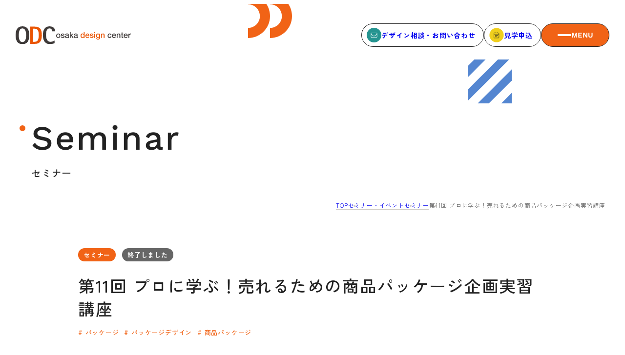

--- FILE ---
content_type: text/html; charset=UTF-8
request_url: https://www.osakadc.jp/seminar-event/17102/
body_size: 13567
content:
<!DOCTYPE html>
<html lang="ja">

<head>
  <meta charset="UTF-8">
  <meta name="SKYPE_TOOLBAR" content="SKYPE_TOOLBAR_PARSER_COMPATIBLE">
  <meta name="format-detection" content="telephone=no">
  <meta name="viewport" content="width=device-width, initial-scale=1">
  <!-- Google Tag Manager -->
  <script>(function(w,d,s,l,i){w[l]=w[l]||[];w[l].push({'gtm.start':
  new Date().getTime(),event:'gtm.js'});var f=d.getElementsByTagName(s)[0],
  j=d.createElement(s),dl=l!='dataLayer'?'&l='+l:'';j.async=true;j.src=
  'https://www.googletagmanager.com/gtm.js?id='+i+dl;f.parentNode.insertBefore(j,f);
  })(window,document,'script','dataLayer','GTM-NHJSN6PV');</script>
  <!-- End Google Tag Manager -->
  <link rel="shortcut icon" type="image/vnd.microsoft.icon" href="https://www.osakadc.jp/favicon.ico">
  <link rel="icon" type="image/vnd.microsoft.icon" href="https://www.osakadc.jp/favicon.ico">
  <link rel="shortcut icon" type="image/x-icon" href="https://www.osakadc.jp/favicon.ico">
  <link rel="apple-touch-icon-precomposed" sizes="152x152" href="https://www.osakadc.jp/webclip.jpg">
  <meta name='robots' content='index, follow, max-image-preview:large, max-snippet:-1, max-video-preview:-1' />
	<style>img:is([sizes="auto" i], [sizes^="auto," i]) { contain-intrinsic-size: 3000px 1500px }</style>
	
	<!-- This site is optimized with the Yoast SEO plugin v25.0 - https://yoast.com/wordpress/plugins/seo/ -->
	<title>第11回 プロに学ぶ！売れるための商品パッケージ企画実習講座 | 一般財団法人 大阪デザインセンター</title>
	<meta name="description" content="　" />
	<link rel="canonical" href="https://www.osakadc.jp/seminar-event/17102/" />
	<meta property="og:locale" content="ja_JP" />
	<meta property="og:type" content="article" />
	<meta property="og:title" content="第11回 プロに学ぶ！売れるための商品パッケージ企画実習講座 | 一般財団法人 大阪デザインセンター" />
	<meta property="og:description" content="　" />
	<meta property="og:url" content="https://www.osakadc.jp/seminar-event/17102/" />
	<meta property="og:site_name" content="一般財団法人 大阪デザインセンター" />
	<meta property="article:publisher" content="https://www.facebook.com/osakadesigncenter/" />
	<meta property="article:modified_time" content="2023-11-28T02:33:54+00:00" />
	<meta property="og:image" content="https://www.osakadc.jp/wp/wp-content/uploads/2023/10/2311_package_thumb.jpg" />
	<meta property="og:image:width" content="335" />
	<meta property="og:image:height" content="443" />
	<meta property="og:image:type" content="image/jpeg" />
	<meta name="twitter:card" content="summary_large_image" />
	<meta name="twitter:site" content="@odc_osakadesign" />
	<script type="application/ld+json" class="yoast-schema-graph">{"@context":"https://schema.org","@graph":[{"@type":"WebPage","@id":"https://www.osakadc.jp/seminar-event/17102/","url":"https://www.osakadc.jp/seminar-event/17102/","name":"第11回 プロに学ぶ！売れるための商品パッケージ企画実習講座 | 一般財団法人 大阪デザインセンター","isPartOf":{"@id":"https://www.osakadc.jp/#website"},"primaryImageOfPage":{"@id":"https://www.osakadc.jp/seminar-event/17102/#primaryimage"},"image":{"@id":"https://www.osakadc.jp/seminar-event/17102/#primaryimage"},"thumbnailUrl":"https://www.osakadc.jp/wp/wp-content/uploads/2023/10/2311_package_thumb.jpg","datePublished":"2023-10-12T10:07:45+00:00","dateModified":"2023-11-28T02:33:54+00:00","description":"　","breadcrumb":{"@id":"https://www.osakadc.jp/seminar-event/17102/#breadcrumb"},"inLanguage":"ja","potentialAction":[{"@type":"ReadAction","target":["https://www.osakadc.jp/seminar-event/17102/"]}]},{"@type":"ImageObject","inLanguage":"ja","@id":"https://www.osakadc.jp/seminar-event/17102/#primaryimage","url":"https://www.osakadc.jp/wp/wp-content/uploads/2023/10/2311_package_thumb.jpg","contentUrl":"https://www.osakadc.jp/wp/wp-content/uploads/2023/10/2311_package_thumb.jpg","width":335,"height":443},{"@type":"BreadcrumbList","@id":"https://www.osakadc.jp/seminar-event/17102/#breadcrumb","itemListElement":[{"@type":"ListItem","position":1,"name":"TOP","item":"https://www.osakadc.jp/"},{"@type":"ListItem","position":2,"name":"セミナー・イベント","item":"https://www.osakadc.jp/seminar-event/"},{"@type":"ListItem","position":3,"name":"セミナー","item":"https://www.osakadc.jp/event_category/seminar/"},{"@type":"ListItem","position":4,"name":"第11回 プロに学ぶ！売れるための商品パッケージ企画実習講座"}]},{"@type":"WebSite","@id":"https://www.osakadc.jp/#website","url":"https://www.osakadc.jp/","name":"一般財団法人 大阪デザインセンター","description":"創立60周年を迎える日本国内で最も歴史のあるデザインセンターです。","potentialAction":[{"@type":"SearchAction","target":{"@type":"EntryPoint","urlTemplate":"https://www.osakadc.jp/?s={search_term_string}"},"query-input":{"@type":"PropertyValueSpecification","valueRequired":true,"valueName":"search_term_string"}}],"inLanguage":"ja"}]}</script>
	<!-- / Yoast SEO plugin. -->


<script type="text/javascript">
/* <![CDATA[ */
window._wpemojiSettings = {"baseUrl":"https:\/\/s.w.org\/images\/core\/emoji\/15.0.3\/72x72\/","ext":".png","svgUrl":"https:\/\/s.w.org\/images\/core\/emoji\/15.0.3\/svg\/","svgExt":".svg","source":{"concatemoji":"https:\/\/www.osakadc.jp\/wp\/wp-includes\/js\/wp-emoji-release.min.js?ver=6.7.4"}};
/*! This file is auto-generated */
!function(i,n){var o,s,e;function c(e){try{var t={supportTests:e,timestamp:(new Date).valueOf()};sessionStorage.setItem(o,JSON.stringify(t))}catch(e){}}function p(e,t,n){e.clearRect(0,0,e.canvas.width,e.canvas.height),e.fillText(t,0,0);var t=new Uint32Array(e.getImageData(0,0,e.canvas.width,e.canvas.height).data),r=(e.clearRect(0,0,e.canvas.width,e.canvas.height),e.fillText(n,0,0),new Uint32Array(e.getImageData(0,0,e.canvas.width,e.canvas.height).data));return t.every(function(e,t){return e===r[t]})}function u(e,t,n){switch(t){case"flag":return n(e,"\ud83c\udff3\ufe0f\u200d\u26a7\ufe0f","\ud83c\udff3\ufe0f\u200b\u26a7\ufe0f")?!1:!n(e,"\ud83c\uddfa\ud83c\uddf3","\ud83c\uddfa\u200b\ud83c\uddf3")&&!n(e,"\ud83c\udff4\udb40\udc67\udb40\udc62\udb40\udc65\udb40\udc6e\udb40\udc67\udb40\udc7f","\ud83c\udff4\u200b\udb40\udc67\u200b\udb40\udc62\u200b\udb40\udc65\u200b\udb40\udc6e\u200b\udb40\udc67\u200b\udb40\udc7f");case"emoji":return!n(e,"\ud83d\udc26\u200d\u2b1b","\ud83d\udc26\u200b\u2b1b")}return!1}function f(e,t,n){var r="undefined"!=typeof WorkerGlobalScope&&self instanceof WorkerGlobalScope?new OffscreenCanvas(300,150):i.createElement("canvas"),a=r.getContext("2d",{willReadFrequently:!0}),o=(a.textBaseline="top",a.font="600 32px Arial",{});return e.forEach(function(e){o[e]=t(a,e,n)}),o}function t(e){var t=i.createElement("script");t.src=e,t.defer=!0,i.head.appendChild(t)}"undefined"!=typeof Promise&&(o="wpEmojiSettingsSupports",s=["flag","emoji"],n.supports={everything:!0,everythingExceptFlag:!0},e=new Promise(function(e){i.addEventListener("DOMContentLoaded",e,{once:!0})}),new Promise(function(t){var n=function(){try{var e=JSON.parse(sessionStorage.getItem(o));if("object"==typeof e&&"number"==typeof e.timestamp&&(new Date).valueOf()<e.timestamp+604800&&"object"==typeof e.supportTests)return e.supportTests}catch(e){}return null}();if(!n){if("undefined"!=typeof Worker&&"undefined"!=typeof OffscreenCanvas&&"undefined"!=typeof URL&&URL.createObjectURL&&"undefined"!=typeof Blob)try{var e="postMessage("+f.toString()+"("+[JSON.stringify(s),u.toString(),p.toString()].join(",")+"));",r=new Blob([e],{type:"text/javascript"}),a=new Worker(URL.createObjectURL(r),{name:"wpTestEmojiSupports"});return void(a.onmessage=function(e){c(n=e.data),a.terminate(),t(n)})}catch(e){}c(n=f(s,u,p))}t(n)}).then(function(e){for(var t in e)n.supports[t]=e[t],n.supports.everything=n.supports.everything&&n.supports[t],"flag"!==t&&(n.supports.everythingExceptFlag=n.supports.everythingExceptFlag&&n.supports[t]);n.supports.everythingExceptFlag=n.supports.everythingExceptFlag&&!n.supports.flag,n.DOMReady=!1,n.readyCallback=function(){n.DOMReady=!0}}).then(function(){return e}).then(function(){var e;n.supports.everything||(n.readyCallback(),(e=n.source||{}).concatemoji?t(e.concatemoji):e.wpemoji&&e.twemoji&&(t(e.twemoji),t(e.wpemoji)))}))}((window,document),window._wpemojiSettings);
/* ]]> */
</script>
<style id='wp-emoji-styles-inline-css' type='text/css'>

	img.wp-smiley, img.emoji {
		display: inline !important;
		border: none !important;
		box-shadow: none !important;
		height: 1em !important;
		width: 1em !important;
		margin: 0 0.07em !important;
		vertical-align: -0.1em !important;
		background: none !important;
		padding: 0 !important;
	}
</style>
<link rel='stylesheet' id='wp-block-library-css' href='https://www.osakadc.jp/wp/wp-includes/css/dist/block-library/style.min.css?ver=6.7.4' type='text/css' media='all' />
<style id='classic-theme-styles-inline-css' type='text/css'>
/*! This file is auto-generated */
.wp-block-button__link{color:#fff;background-color:#32373c;border-radius:9999px;box-shadow:none;text-decoration:none;padding:calc(.667em + 2px) calc(1.333em + 2px);font-size:1.125em}.wp-block-file__button{background:#32373c;color:#fff;text-decoration:none}
</style>
<style id='global-styles-inline-css' type='text/css'>
:root{--wp--preset--aspect-ratio--square: 1;--wp--preset--aspect-ratio--4-3: 4/3;--wp--preset--aspect-ratio--3-4: 3/4;--wp--preset--aspect-ratio--3-2: 3/2;--wp--preset--aspect-ratio--2-3: 2/3;--wp--preset--aspect-ratio--16-9: 16/9;--wp--preset--aspect-ratio--9-16: 9/16;--wp--preset--color--black: #000000;--wp--preset--color--cyan-bluish-gray: #abb8c3;--wp--preset--color--white: #ffffff;--wp--preset--color--pale-pink: #f78da7;--wp--preset--color--vivid-red: #cf2e2e;--wp--preset--color--luminous-vivid-orange: #ff6900;--wp--preset--color--luminous-vivid-amber: #fcb900;--wp--preset--color--light-green-cyan: #7bdcb5;--wp--preset--color--vivid-green-cyan: #00d084;--wp--preset--color--pale-cyan-blue: #8ed1fc;--wp--preset--color--vivid-cyan-blue: #0693e3;--wp--preset--color--vivid-purple: #9b51e0;--wp--preset--gradient--vivid-cyan-blue-to-vivid-purple: linear-gradient(135deg,rgba(6,147,227,1) 0%,rgb(155,81,224) 100%);--wp--preset--gradient--light-green-cyan-to-vivid-green-cyan: linear-gradient(135deg,rgb(122,220,180) 0%,rgb(0,208,130) 100%);--wp--preset--gradient--luminous-vivid-amber-to-luminous-vivid-orange: linear-gradient(135deg,rgba(252,185,0,1) 0%,rgba(255,105,0,1) 100%);--wp--preset--gradient--luminous-vivid-orange-to-vivid-red: linear-gradient(135deg,rgba(255,105,0,1) 0%,rgb(207,46,46) 100%);--wp--preset--gradient--very-light-gray-to-cyan-bluish-gray: linear-gradient(135deg,rgb(238,238,238) 0%,rgb(169,184,195) 100%);--wp--preset--gradient--cool-to-warm-spectrum: linear-gradient(135deg,rgb(74,234,220) 0%,rgb(151,120,209) 20%,rgb(207,42,186) 40%,rgb(238,44,130) 60%,rgb(251,105,98) 80%,rgb(254,248,76) 100%);--wp--preset--gradient--blush-light-purple: linear-gradient(135deg,rgb(255,206,236) 0%,rgb(152,150,240) 100%);--wp--preset--gradient--blush-bordeaux: linear-gradient(135deg,rgb(254,205,165) 0%,rgb(254,45,45) 50%,rgb(107,0,62) 100%);--wp--preset--gradient--luminous-dusk: linear-gradient(135deg,rgb(255,203,112) 0%,rgb(199,81,192) 50%,rgb(65,88,208) 100%);--wp--preset--gradient--pale-ocean: linear-gradient(135deg,rgb(255,245,203) 0%,rgb(182,227,212) 50%,rgb(51,167,181) 100%);--wp--preset--gradient--electric-grass: linear-gradient(135deg,rgb(202,248,128) 0%,rgb(113,206,126) 100%);--wp--preset--gradient--midnight: linear-gradient(135deg,rgb(2,3,129) 0%,rgb(40,116,252) 100%);--wp--preset--font-size--small: 13px;--wp--preset--font-size--medium: 20px;--wp--preset--font-size--large: 36px;--wp--preset--font-size--x-large: 42px;--wp--preset--spacing--20: 0.44rem;--wp--preset--spacing--30: 0.67rem;--wp--preset--spacing--40: 1rem;--wp--preset--spacing--50: 1.5rem;--wp--preset--spacing--60: 2.25rem;--wp--preset--spacing--70: 3.38rem;--wp--preset--spacing--80: 5.06rem;--wp--preset--shadow--natural: 6px 6px 9px rgba(0, 0, 0, 0.2);--wp--preset--shadow--deep: 12px 12px 50px rgba(0, 0, 0, 0.4);--wp--preset--shadow--sharp: 6px 6px 0px rgba(0, 0, 0, 0.2);--wp--preset--shadow--outlined: 6px 6px 0px -3px rgba(255, 255, 255, 1), 6px 6px rgba(0, 0, 0, 1);--wp--preset--shadow--crisp: 6px 6px 0px rgba(0, 0, 0, 1);}:where(.is-layout-flex){gap: 0.5em;}:where(.is-layout-grid){gap: 0.5em;}body .is-layout-flex{display: flex;}.is-layout-flex{flex-wrap: wrap;align-items: center;}.is-layout-flex > :is(*, div){margin: 0;}body .is-layout-grid{display: grid;}.is-layout-grid > :is(*, div){margin: 0;}:where(.wp-block-columns.is-layout-flex){gap: 2em;}:where(.wp-block-columns.is-layout-grid){gap: 2em;}:where(.wp-block-post-template.is-layout-flex){gap: 1.25em;}:where(.wp-block-post-template.is-layout-grid){gap: 1.25em;}.has-black-color{color: var(--wp--preset--color--black) !important;}.has-cyan-bluish-gray-color{color: var(--wp--preset--color--cyan-bluish-gray) !important;}.has-white-color{color: var(--wp--preset--color--white) !important;}.has-pale-pink-color{color: var(--wp--preset--color--pale-pink) !important;}.has-vivid-red-color{color: var(--wp--preset--color--vivid-red) !important;}.has-luminous-vivid-orange-color{color: var(--wp--preset--color--luminous-vivid-orange) !important;}.has-luminous-vivid-amber-color{color: var(--wp--preset--color--luminous-vivid-amber) !important;}.has-light-green-cyan-color{color: var(--wp--preset--color--light-green-cyan) !important;}.has-vivid-green-cyan-color{color: var(--wp--preset--color--vivid-green-cyan) !important;}.has-pale-cyan-blue-color{color: var(--wp--preset--color--pale-cyan-blue) !important;}.has-vivid-cyan-blue-color{color: var(--wp--preset--color--vivid-cyan-blue) !important;}.has-vivid-purple-color{color: var(--wp--preset--color--vivid-purple) !important;}.has-black-background-color{background-color: var(--wp--preset--color--black) !important;}.has-cyan-bluish-gray-background-color{background-color: var(--wp--preset--color--cyan-bluish-gray) !important;}.has-white-background-color{background-color: var(--wp--preset--color--white) !important;}.has-pale-pink-background-color{background-color: var(--wp--preset--color--pale-pink) !important;}.has-vivid-red-background-color{background-color: var(--wp--preset--color--vivid-red) !important;}.has-luminous-vivid-orange-background-color{background-color: var(--wp--preset--color--luminous-vivid-orange) !important;}.has-luminous-vivid-amber-background-color{background-color: var(--wp--preset--color--luminous-vivid-amber) !important;}.has-light-green-cyan-background-color{background-color: var(--wp--preset--color--light-green-cyan) !important;}.has-vivid-green-cyan-background-color{background-color: var(--wp--preset--color--vivid-green-cyan) !important;}.has-pale-cyan-blue-background-color{background-color: var(--wp--preset--color--pale-cyan-blue) !important;}.has-vivid-cyan-blue-background-color{background-color: var(--wp--preset--color--vivid-cyan-blue) !important;}.has-vivid-purple-background-color{background-color: var(--wp--preset--color--vivid-purple) !important;}.has-black-border-color{border-color: var(--wp--preset--color--black) !important;}.has-cyan-bluish-gray-border-color{border-color: var(--wp--preset--color--cyan-bluish-gray) !important;}.has-white-border-color{border-color: var(--wp--preset--color--white) !important;}.has-pale-pink-border-color{border-color: var(--wp--preset--color--pale-pink) !important;}.has-vivid-red-border-color{border-color: var(--wp--preset--color--vivid-red) !important;}.has-luminous-vivid-orange-border-color{border-color: var(--wp--preset--color--luminous-vivid-orange) !important;}.has-luminous-vivid-amber-border-color{border-color: var(--wp--preset--color--luminous-vivid-amber) !important;}.has-light-green-cyan-border-color{border-color: var(--wp--preset--color--light-green-cyan) !important;}.has-vivid-green-cyan-border-color{border-color: var(--wp--preset--color--vivid-green-cyan) !important;}.has-pale-cyan-blue-border-color{border-color: var(--wp--preset--color--pale-cyan-blue) !important;}.has-vivid-cyan-blue-border-color{border-color: var(--wp--preset--color--vivid-cyan-blue) !important;}.has-vivid-purple-border-color{border-color: var(--wp--preset--color--vivid-purple) !important;}.has-vivid-cyan-blue-to-vivid-purple-gradient-background{background: var(--wp--preset--gradient--vivid-cyan-blue-to-vivid-purple) !important;}.has-light-green-cyan-to-vivid-green-cyan-gradient-background{background: var(--wp--preset--gradient--light-green-cyan-to-vivid-green-cyan) !important;}.has-luminous-vivid-amber-to-luminous-vivid-orange-gradient-background{background: var(--wp--preset--gradient--luminous-vivid-amber-to-luminous-vivid-orange) !important;}.has-luminous-vivid-orange-to-vivid-red-gradient-background{background: var(--wp--preset--gradient--luminous-vivid-orange-to-vivid-red) !important;}.has-very-light-gray-to-cyan-bluish-gray-gradient-background{background: var(--wp--preset--gradient--very-light-gray-to-cyan-bluish-gray) !important;}.has-cool-to-warm-spectrum-gradient-background{background: var(--wp--preset--gradient--cool-to-warm-spectrum) !important;}.has-blush-light-purple-gradient-background{background: var(--wp--preset--gradient--blush-light-purple) !important;}.has-blush-bordeaux-gradient-background{background: var(--wp--preset--gradient--blush-bordeaux) !important;}.has-luminous-dusk-gradient-background{background: var(--wp--preset--gradient--luminous-dusk) !important;}.has-pale-ocean-gradient-background{background: var(--wp--preset--gradient--pale-ocean) !important;}.has-electric-grass-gradient-background{background: var(--wp--preset--gradient--electric-grass) !important;}.has-midnight-gradient-background{background: var(--wp--preset--gradient--midnight) !important;}.has-small-font-size{font-size: var(--wp--preset--font-size--small) !important;}.has-medium-font-size{font-size: var(--wp--preset--font-size--medium) !important;}.has-large-font-size{font-size: var(--wp--preset--font-size--large) !important;}.has-x-large-font-size{font-size: var(--wp--preset--font-size--x-large) !important;}
:where(.wp-block-post-template.is-layout-flex){gap: 1.25em;}:where(.wp-block-post-template.is-layout-grid){gap: 1.25em;}
:where(.wp-block-columns.is-layout-flex){gap: 2em;}:where(.wp-block-columns.is-layout-grid){gap: 2em;}
:root :where(.wp-block-pullquote){font-size: 1.5em;line-height: 1.6;}
</style>
<link rel='stylesheet' id='common_style-css' href='https://www.osakadc.jp/css/common.css?ver=6.7.4' type='text/css' media='all' />
<link rel='stylesheet' id='post_style-css' href='https://www.osakadc.jp/css/post.css?ver=6.7.4' type='text/css' media='all' />
<link rel='stylesheet' id='main-style-css' href='https://www.osakadc.jp/wp/wp-content/themes/najimi/style.css?ver=6.7.4' type='text/css' media='all' />
<link rel='stylesheet' id='tablepress-default-css' href='https://www.osakadc.jp/wp/wp-content/tablepress-combined.min.css?ver=11' type='text/css' media='all' />
<link rel="https://api.w.org/" href="https://www.osakadc.jp/wp-json/" /><link rel="alternate" title="JSON" type="application/json" href="https://www.osakadc.jp/wp-json/wp/v2/seminar-event/17102" /><link rel="EditURI" type="application/rsd+xml" title="RSD" href="https://www.osakadc.jp/wp/xmlrpc.php?rsd" />
<meta name="generator" content="WordPress 6.7.4" />
<link rel='shortlink' href='https://www.osakadc.jp/?p=17102' />
<link rel="alternate" title="oEmbed (JSON)" type="application/json+oembed" href="https://www.osakadc.jp/wp-json/oembed/1.0/embed?url=https%3A%2F%2Fwww.osakadc.jp%2Fseminar-event%2F17102%2F" />
<link rel="alternate" title="oEmbed (XML)" type="text/xml+oembed" href="https://www.osakadc.jp/wp-json/oembed/1.0/embed?url=https%3A%2F%2Fwww.osakadc.jp%2Fseminar-event%2F17102%2F&#038;format=xml" />
<style type="text/css">.blue-message {
background: none repeat scroll 0 0 #3399ff;
    color: #ffffff;
    text-shadow: none;
    font-size: 14px;
    line-height: 24px;
    padding: 10px;
} 
.green-message {
background: none repeat scroll 0 0 #8cc14c;
    color: #ffffff;
    text-shadow: none;
    font-size: 14px;
    line-height: 24px;
    padding: 10px;
} 
.orange-message {
background: none repeat scroll 0 0 #faa732;
    color: #ffffff;
    text-shadow: none;
    font-size: 14px;
    line-height: 24px;
    padding: 10px;
} 
.red-message {
background: none repeat scroll 0 0 #da4d31;
    color: #ffffff;
    text-shadow: none;
    font-size: 14px;
    line-height: 24px;
    padding: 10px;
} 
.grey-message {
background: none repeat scroll 0 0 #53555c;
    color: #ffffff;
    text-shadow: none;
    font-size: 14px;
    line-height: 24px;
    padding: 10px;
} 
.left-block {
background: none repeat scroll 0 0px, radial-gradient(ellipse at center center, #ffffff 0%, #f2f2f2 100%) repeat scroll 0 0 rgba(0, 0, 0, 0);
    color: #8b8e97;
    padding: 10px;
    margin: 10px;
    float: left;
} 
.right-block {
background: none repeat scroll 0 0px, radial-gradient(ellipse at center center, #ffffff 0%, #f2f2f2 100%) repeat scroll 0 0 rgba(0, 0, 0, 0);
    color: #8b8e97;
    padding: 10px;
    margin: 10px;
    float: right;
} 
.blockquotes {
background: none;
    border-left: 5px solid #f1f1f1;
    color: #8B8E97;
    font-size: 14px;
    font-style: italic;
    line-height: 22px;
    padding-left: 15px;
    padding: 10px;
    width: 60%;
    float: left;
} 
</style>  
  <!-- Ptengine Tag -->
  <script src="https://js.ptengine.jp/78cu8zrw.js"></script>
  <!-- End Ptengine Tag -->
  <style>
    body {
      opacity: 0;
    }
  </style>
</head>

<body id="js-body" style="opacity: 0">
  <!-- Google Tag Manager (noscript) -->
  <noscript><iframe src="https://www.googletagmanager.com/ns.html?id=GTM-NHJSN6PV"
  height="0" width="0" style="display:none;visibility:hidden"></iframe></noscript>
  <!-- End Google Tag Manager (noscript) -->
    <div class="l-page">
      <header class="l-header" id="js-header">
        <a href="https://www.osakadc.jp/" class="l-header__logo">
          <img src="/img/common/logo.svg" alt="大阪デザインセンター" width="236" height="36" />
        </a>
        <ul class="l-header__list">
          <li>
            <a href="https://www.osakadc.jp/contact/" class="l-header__button">
              <img
                src="/img/common/icon_mail.svg"
                alt=""
                width="30"
                height="30"
                class="icon"
              />
              デザイン相談・お問い合わせ
            </a>
          </li>
          <li>
            <a href="https://select-type.com/e/?id=xH5BCVsuYaE" target="_blank" class="l-header__button">
              <img
                src="/img/common/icon_schedule.svg"
                alt=""
                width="30"
                height="30"
                class="icon"
              />
              見学申込
            </a>
          </li>
          <li>
            <button
              class="l-header__button l-header__button--menu"
              id="js-menu"
            >
              <span class="l-header__line"></span>
              <span class="text">
                <span class="menu">MENU</span>
                <span class="close">CLOSE</span>
              </span>
            </button>
          </li>
        </ul>
      </header>
      <nav class="l-navigation" id="js-navigation">
        <div class="l-container">
          <div class="l-navigation__in">
            <div class="l-navigation__pc_menu">
              <div class="block">
                <p class="title">
                  <span class="en">About ODC</span>
                  <span class="jp">大阪デザインセンターについて</span>
                </p>
                <ul class="list">
                <li><a href="https://www.osakadc.jp/about/">大阪デザインセンターとは</a></li>
                <li><a href="https://www.osakadc.jp/about/design/">デザイン経営とは</a></li>
                <li><a href="https://www.osakadc.jp/about/history/">沿革</a></li>
                <li><a href="https://www.osakadc.jp/about/access/">アクセス</a></li>
                </ul>
              </div>
              <div class="block">
                <p class="title">
                  <span class="en">service</span>
                  <span class="jp">サービス</span>
                </p>
                <ul class="list">
                  <li><a href="https://www.osakadc.jp/service/">サービスTOP</a></li>
                  <li><a href="https://www.osakadc.jp/service/advisory/">ODCデザイン相談デスク</a></li>
                  <li><a href="https://www.osakadc.jp/service/consulting/">ODCデザインコンサルティング</a></li>
                  <li><a href="https://www.osakadc.jp/service/coworking/">コワーキング／貸会議室・レンタルスペース</a></li>
                  <li><a href="https://www.osakadc.jp/service/certification/">デザイン経営パートナー認定制度</a></li>
                  <li><a href="https://www.osakadc.jp/service/seminar/">セミナー</a></li>
                  <li><a href="https://www.osakadc.jp/service/training/">企業研修</a></li>
                  <li><a href="https://www.osakadc.jp/service/matching/">ODCクラウドソーシング</a></li>
                </ul>
              </div>
              <div class="block">
                <p class="title">
                  <span class="en">seminar</span>
                  <span class="jp">セミナー</span>
                </p>
                <ul class="list">
                  <li><a href="https://www.osakadc.jp/seminar-event/">セミナーTOP</a></li>
                  <li><a href="https://www.osakadc.jp/event_category/seminar/">セミナー</a></li>
                  <li><a href="https://www.osakadc.jp/event_category/salon/">SEMBAサロン</a></li>
                  <li><a href="https://www.osakadc.jp/event_category/event/">イベント</a></li>
                </ul>
              </div>
              <div class="block">
                <p class="title">
                  <span class="en">Member</span>
                  <span class="jp">会員</span>
                </p>
                <ul class="list">
                <li><a href="https://www.osakadc.jp/member/">会員について</a></li>
                <li><a href="https://www.osakadc.jp/member/member-list/">会員一覧</a></li>
                <li><a href="https://www.osakadc.jp/voice/">会員の声</a></li>
                </ul>
              </div>
            </div>
            <div class="l-navigation__sp_menu">
              <div class="js-accordion_trg">
                <span class="parent">大阪デザインセンターについて</span>
                <ul class="child js-accordion_body">
                  <li><a href="https://www.osakadc.jp/about/">大阪デザインセンターとは</a></li>
                  <li><a href="https://www.osakadc.jp/about/design/">デザイン経営とは</a></li>
                  <li><a href="https://www.osakadc.jp/about/history/">沿革</a></li>
                  <li><a href="https://www.osakadc.jp/about/access/">アクセス</a></li>
                </ul>
              </div>
              <div class="js-accordion_trg">
                <span class="parent">サービス</span>
                <ul class="child js-accordion_body">
                  <li><a href="https://www.osakadc.jp/service/">サービスTOP</a></li>
                  <li><a href="https://www.osakadc.jp/service/advisory/">ODCデザイン相談デスク</a></li>
                  <li><a href="https://www.osakadc.jp/service/consulting/">ODCデザインコンサルティング</a></li>
                  <li><a href="https://www.osakadc.jp/service/coworking/">コワーキング／貸会議室・レンタルスペース</a></li>
                  <li><a href="https://www.osakadc.jp/service/certification/">デザイン経営パートナー認定制度</a></li>
                  <li><a href="https://www.osakadc.jp/service/seminar/">セミナー</a></li>
                  <li><a href="https://www.osakadc.jp/service/training/">企業研修</a></li>
                  <li><a href="https://www.osakadc.jp/service/matching/">ODCビジネスマッチング</a></li>
                </ul>
              </div>
              <div class="js-accordion_trg">
                <span class="parent">セミナー</span>
                <ul class="child js-accordion_body">
                  <li><a href="https://www.osakadc.jp/seminar-event/">セミナーTOP</a></li>
                  <li><a href="https://www.osakadc.jp/event_category/seminar/">セミナー</a></li>
                  <li><a href="https://www.osakadc.jp/event_category/salon/">SEMBAサロン</a></li>
                  <li><a href="https://www.osakadc.jp/event_category/event/">イベント</a></li>
                </ul>
              </div>
              <a class="parent" href="https://www.osakadc.jp/news/">お知らせ</a>
              <a class="parent" href="https://www.osakadc.jp/column/">デザインコラム</a>
              <a class="parent" href="https://www.osakadc.jp/faq/">よくある質問</a>
              <div class="js-accordion_trg">
                <span class="parent">会員</span>
                <ul class="child js-accordion_body">
                  <li><a href="https://www.osakadc.jp/member/">会員について</a></li>
                  <li><a href="https://www.osakadc.jp/member/member-list/">会員一覧</a></li>
                  <li><a href="https://www.osakadc.jp/voice/">会員の声</a></li>
                </ul>
              </div>
            </div>
            <div class="l-navigation__bottom">
              <ul class="l-navigation__sub">
                <li>
                  <a href="https://www.osakadc.jp/news/"><span class="arrow"></span>お知らせ</a>
                </li>
                <li>
                  <a href="https://www.osakadc.jp/column/"><span class="arrow"></span>デザインコラム</a>
                </li>
                <li>
                  <a href="https://www.osakadc.jp/faq/"><span class="arrow"></span>よくある質問</a>
                </li>
              </ul>
              <ul class="l-navigation__other">
                <li><a href="https://www.osakadc.jp/mailmagazine/">メルマガ登録</a></li>
                <li><a href="https://www.osakadc.jp/organization/">デザイン団体・機関一覧</a></li>
                <li><a href="https://www.osakadc.jp/school/">関西デザイン学校一覧</a></li>
                <li><a href="https://www.osakadc.jp/privacy/">プライバシーポリシー</a></li>
                <li><a href="https://www.osakadc.jp/social/">ソーシャルメディアポリシー</a></li>
              </ul>
              <ul class="l-navigation__contact">
                <li>
                  <a href="https://select-type.com/member/login/?mi=xTDsW7v2f7o" target="_blank">
                    <img
                      src="/img/common/icon_login.svg"
                      alt=""
                      width="30"
                      height="30"
                      class="icon"
                    />会員ログイン</a
                  >
                </li>
                <li>
                  <a href="https://www.osakadc.jp/contact/">
                    <img
                      src="/img/common/icon_mail.svg"
                      alt=""
                      width="30"
                      height="30"
                      class="icon"
                    />デザイン相談<br />お問い合わせ</a
                  >
                </li>
                <li>
                  <a href="https://select-type.com/e/?id=xH5BCVsuYaE" target="_blank">
                    <img
                      src="/img/common/icon_schedule.svg"
                      alt=""
                      width="30"
                      height="30"
                      class="icon"
                    />見学申込</a
                  >
                </li>
              </ul>
              <a href="https://service.osakadc.jp/" target="_blank" class="l-navigation__banner">
                <span class="line">ブランディングのご相談</span><br />
                <span class="line">ビジネスマッチングはこちら</span>
                <span class="button">サービス<br class="u-hide_pc" />サイトへ</span>
              </a>
              <div class="l-navigation__buttons">
                <a href="https://select-type.com/member/login/?mi=xTDsW7v2f7o" target="_blank" class="login"
                  ><img
                    src="/img/common/icon_user.svg"
                    alt=""
                    width="16"
                    height="18"
                    class="icon"
                  />会員ログイン</a
                >
                <a
                  href="https://www.facebook.com/osakadesigncenter/"
                  class="sns"
                  target="_blank"
                  ><img
                    src="/img/common/icon_facebook.svg"
                    alt="Facebook"
                    width="20"
                    height="20"
                    class="facebook"
                /></a>
                <a
                  href="https://www.instagram.com/osakadesigncenter/"
                  class="sns"
                  target="_blank"
                  ><img
                    src="/img/common/icon_insta.svg"
                    alt="Instagram"
                    width="18"
                    height="18"
                    class="insta"
                /></a>
                <a
                  href="https://twitter.com/odc_osakadesign"
                  class="sns"
                  target="_blank"
                  ><img
                    src="/img/common/icon_x.svg"
                    alt="X"
                    width="15"
                    height="15"
                    class="x"
                /></a>
                <a href="https://note.com/osakadc" class="sns" target="_blank"
                  ><img
                    src="/img/common/icon_note.svg"
                    alt="note"
                    width="28"
                    height="227"
                    class="note"
                /></a>
              </div>
              <p class="l-navigation__copyright">© 2026 osaka design center.</p>
            </div>
          </div>
        </div>
      </nav>
      <main class="l-main">
        
<div class="l-container">
  <div class="l-page_head l-page_head--">
    <h1 class="l-page_head__title">
      <span class="circle"></span>
      <span class="en">Seminar</span>
      <span class="jp">セミナー</span>
    </h1>
    <div id="breadcrumbs" class="c-breadcrumb"><span><span><a href="https://www.osakadc.jp/">TOP</a></span>  <span><a href="https://www.osakadc.jp/seminar-event/">セミナー・イベント</a></span>  <span><a href="https://www.osakadc.jp/event_category/seminar/">セミナー</a></span>  <span class="breadcrumb_last" aria-current="page">第11回 プロに学ぶ！売れるための商品パッケージ企画実習講座</span></span></div>        <div class="l-page_head__shape l-page_head__shape--semicircle">
      <img
        src="/img/common/shape_semicircle.svg"
        alt=""
        class="u-shape"
        width="90"
        height="90"
      />
    </div>
    <div class="l-page_head__shape l-page_head__shape--square">
      <img
        src="/img/common/shape_square.svg"
        alt=""
        class="u-shape"
        width="90"
        height="90"
      />
    </div>
    <div class="l-page_head__shape l-page_head__shape--line">
      <img
        src="/img/common/shape_line.svg"
        alt=""
        class="u-shape"
        width="90"
        height="90"
      />
    </div>
  </div>
</div>
<div class="l-container l-container--small">
  <div class="p-article">
          <div class="p-article__content p-article__content--seminar">
        <span class="p-article__cat seminar">セミナー</span>
                  <span class="p-article__cat end">終了しました</span>
                <h1>第11回 プロに学ぶ！売れるための商品パッケージ企画実習講座</h1>
                                <span class="p-article__tag">パッケージ</span>
                        <span class="p-article__tag">パッケージデザイン</span>
                        <span class="p-article__tag">商品パッケージ</span>
                          <div class="p-article__schedule">
          <div class="in">
            <div class="border">
                            <p class="title"><span class="icon"></span>開催日時</p>
              <p class="date">2023年11月14日（火）、11月21日（火）、11月28日（火）、12月5日（火）各日とも14:00～18:15　4日間</p><br>            </div>
            <img
              src="/img/common/shape_check.svg"
              alt=""
              width="55"
              height="55"
              class="shape"
            />
          </div>
        </div>
        
<figure class="wp-block-image size-full"><img fetchpriority="high" decoding="async" width="890" height="178" src="https://www.osakadc.jp/wp/wp-content/uploads/2023/10/2311_package_title-2.jpg" alt="" class="wp-image-17234" srcset="https://www.osakadc.jp/wp/wp-content/uploads/2023/10/2311_package_title-2.jpg 890w, https://www.osakadc.jp/wp/wp-content/uploads/2023/10/2311_package_title-2-300x60.jpg 300w, https://www.osakadc.jp/wp/wp-content/uploads/2023/10/2311_package_title-2-768x154.jpg 768w" sizes="(max-width: 890px) 100vw, 890px" /></figure>



<p>　</p>



<p>いろいろな競合商品が並ぶ店頭で、購買者に向けて、商品の良さ・魅力やブランドの価値を伝えているのは、まさに商品パッケージであり、その企画やデザインを高めることは、市場競争力を向上させる大変重要な要素です。</p>



<p>しかし、単に美しいデザインだけでは市場で成功することは難しく、作り手の“伝える”目線だけでなく、新型コロナやSDGsにも適応して、顧客目線や価値観を十分に考慮し、商品を買っていただくための“伝わる仕掛け”が必須です。</p>



<p>そのためにも、自社でパッケージをつくる、もしくは外部のデザイナーに依頼するにしても、その企画するプロセスや考え方をきちんと理解し、お客様の心に届くパッケージに仕上げなければなりません。</p>



<p>商品パッケージデザインの世界をより深く理解し、競争力を高める新たなスキルを身につけて、魅力的なパッケージを生み出しましょう。お申し込みをお待ちしております！</p>



<p></p>



<p></p>



<p><strong>本講座では、長年にわたり、多種多様な企業の商品パッケージ企画に向き合ってきた実務経験豊富なプロのデザイナーを講師に、基礎知識から効果的に展開できる手法、デザインに取り組む留意点などをグループワークも交え、体感的に修得していただきます。</strong></p>



<p></p>



<p><strong>今回、新たに「商標権」と「印刷」をテーマにした2つの講座を追加しました。企画、デザイン、発注方法から最終的なアウトプット、安心して使用できるようになるまで、トータルで学べる内容になっています。</strong></p>



<p>　</p>





<a href="https://select-type.com/ev/?ev=M-I4zXWWorw" class="c-button" target="_blank">
  申込み  <span class="c-button__arrow "></span>
</a>


<p>　</p>



<p>　　</p>



<h2 class="wp-block-heading is-style-ttl04">■カリキュラム</h2>



<h2 class="wp-block-heading is-style-default has-black-color has-text-color"><strong>11月14日（火）</strong></h2>



<p></p>



<p class="has-black-color has-text-color"><strong>14:00～16:00</strong><br><strong>・パッケージデザイン概論＆プロセス</strong><br>・ワークショップ：パッケージを生み出すというコト<br><strong>三河内 英樹 氏</strong>（株式会社イングアソシエイツ　常務取締役）</p>



<figure class="wp-block-image size-large"><img decoding="async" width="360" height="200" src="https://www.osakadc.jp/wp/wp-content/uploads/2022/08/2022_package_koushi_jirei_mikouchi.jpg" alt="" class="wp-image-12656" srcset="https://www.osakadc.jp/wp/wp-content/uploads/2022/08/2022_package_koushi_jirei_mikouchi.jpg 360w, https://www.osakadc.jp/wp/wp-content/uploads/2022/08/2022_package_koushi_jirei_mikouchi-300x167.jpg 300w" sizes="(max-width: 360px) 100vw, 360px" /></figure>



<p>　</p>



<p><strong>16:15～18:15</strong><br><strong>・マーケティングの視点から「自然に、より高く売れる パッケージ」<br></strong>・ワークショップ：お客様目線でパッケージを評価してみよう<br><strong>坂元 雄二 氏</strong>（株式会社スタッフワーク　代表取締役）</p>



<figure class="wp-block-image size-full"><img decoding="async" width="360" height="200" src="https://www.osakadc.jp/wp/wp-content/uploads/2023/04/2023_package_koushi_jirei_sakamoto.jpg" alt="" class="wp-image-15343" srcset="https://www.osakadc.jp/wp/wp-content/uploads/2023/04/2023_package_koushi_jirei_sakamoto.jpg 360w, https://www.osakadc.jp/wp/wp-content/uploads/2023/04/2023_package_koushi_jirei_sakamoto-300x167.jpg 300w" sizes="(max-width: 360px) 100vw, 360px" /></figure>



<p>　</p>



<h2 class="wp-block-heading is-style-default has-black-color has-text-color"><strong>11月21日（火）</strong></h2>



<p></p>



<p><strong>14:00～16:00</strong><br><strong>・女性目線でわかりやすく伝えるパッケージの技術<br></strong>・ワークショップ：キャッチコピーを含めたラフ案をつくる<br><strong>大力 千津子 氏</strong>（株式会社イング アソシエイツ　代表取締役社長）<br></p>



<figure class="wp-block-image size-large"><img loading="lazy" decoding="async" width="360" height="200" src="https://www.osakadc.jp/wp/wp-content/uploads/2022/08/2022_package_koushi_jirei_dairiki.jpg" alt="" class="wp-image-12662" srcset="https://www.osakadc.jp/wp/wp-content/uploads/2022/08/2022_package_koushi_jirei_dairiki.jpg 360w, https://www.osakadc.jp/wp/wp-content/uploads/2022/08/2022_package_koushi_jirei_dairiki-300x167.jpg 300w" sizes="auto, (max-width: 360px) 100vw, 360px" /></figure>



<p>　</p>



<p><strong>16:15～18:15</strong><br><strong>・印刷がわかれば、最終的なアウトプットはこう変わる！</strong><br>　<strong>～顧客体験を高める、五感に伝わる印刷物～</strong><br>・印刷基礎知識から、印刷の仕組み、仕上がりの違い、コストダウン、注意点まで。<br>　実際の印刷サンプル＜感色＞を用いてご紹介。<br><strong>北原 淳平 氏</strong>（株式会社写真化学　プリンティングディレクター）</p>



<figure class="wp-block-image size-full"><img loading="lazy" decoding="async" width="360" height="200" src="https://www.osakadc.jp/wp/wp-content/uploads/2023/10/202311_package_koushi_jirei_kitahara.jpg" alt="" class="wp-image-17218" srcset="https://www.osakadc.jp/wp/wp-content/uploads/2023/10/202311_package_koushi_jirei_kitahara.jpg 360w, https://www.osakadc.jp/wp/wp-content/uploads/2023/10/202311_package_koushi_jirei_kitahara-300x167.jpg 300w" sizes="auto, (max-width: 360px) 100vw, 360px" /></figure>



<p>　</p>



<h2 class="wp-block-heading is-style-default has-black-color has-text-color">11月28日（火）</h2>



<p></p>



<p><strong>14:00～16:00</strong><br><strong>・”売れるパッケージ”は「記憶」でつくる<br>　－日本が誇るブランドを　日本へ、世界へ－</strong><br>・ワークショップ ： 「記憶」でつくるパッケージデザイン<br><strong>森 孝幹 氏</strong>（株式会社デザインフォース　代表取締役）<br></p>



<figure class="wp-block-image size-full"><img loading="lazy" decoding="async" width="360" height="200" src="https://www.osakadc.jp/wp/wp-content/uploads/2023/10/202311_package_koushi_jirei_mori.jpg" alt="" class="wp-image-17225" srcset="https://www.osakadc.jp/wp/wp-content/uploads/2023/10/202311_package_koushi_jirei_mori.jpg 360w, https://www.osakadc.jp/wp/wp-content/uploads/2023/10/202311_package_koushi_jirei_mori-300x167.jpg 300w" sizes="auto, (max-width: 360px) 100vw, 360px" /></figure>



<p>　</p>



<p><strong>16:15～18:15</strong><br><strong>・SDGs を取り入れたパッケージデザインの作り方</strong><br>・ワークショップ ： 社会性や多様性を意識した商品企画<br><strong>三原 美奈子 氏</strong>（三原美奈子デザイン　代表）</p>



<figure class="wp-block-image size-full"><img loading="lazy" decoding="async" width="360" height="200" src="https://www.osakadc.jp/wp/wp-content/uploads/2023/04/2023_package_koushi_jirei_mihara-1.jpg" alt="" class="wp-image-15340" srcset="https://www.osakadc.jp/wp/wp-content/uploads/2023/04/2023_package_koushi_jirei_mihara-1.jpg 360w, https://www.osakadc.jp/wp/wp-content/uploads/2023/04/2023_package_koushi_jirei_mihara-1-300x167.jpg 300w" sizes="auto, (max-width: 360px) 100vw, 360px" /></figure>



<p>　</p>



<h2 class="wp-block-heading is-style-default has-black-color has-text-color">12月5日（火）</h2>



<p></p>



<p><strong>14:00～16:00</strong><br><strong>・安心して使用できるパッケージとは（商標の観点から）<br></strong>パッケージと商標は密接に関係しています。パッケージを安心して使用するためには何に気を付ければよいか、商標の観点からお話させていただきます。<br><strong>両部 奈穂子 氏</strong>（TMI総合法律事務所　弁理士）</p>



<figure class="wp-block-image size-full"><img loading="lazy" decoding="async" width="360" height="200" src="https://www.osakadc.jp/wp/wp-content/uploads/2023/10/202311_package_koushi_jirei_ryobu.jpg" alt="" class="wp-image-17220" srcset="https://www.osakadc.jp/wp/wp-content/uploads/2023/10/202311_package_koushi_jirei_ryobu.jpg 360w, https://www.osakadc.jp/wp/wp-content/uploads/2023/10/202311_package_koushi_jirei_ryobu-300x167.jpg 300w" sizes="auto, (max-width: 360px) 100vw, 360px" /></figure>



<p></p>



<p></p>



<p><strong>16:15～18:15</strong><br>・<strong>パッケージデザイン　買ってもらえる仕掛け<br>　かしこいパッケージデザイン発注の仕方</strong><br>・ワークショップ：チームで行う企画書作成＆プレゼンテーション<br><strong>松尾 政明 氏</strong>（株式会社サンデザインアソシエーツ　代表取締役社長）　</p>



<figure class="wp-block-image size-large"><img loading="lazy" decoding="async" width="360" height="200" src="https://www.osakadc.jp/wp/wp-content/uploads/2022/08/2022_package_koushi_jirei_matsuo.jpg" alt="" class="wp-image-12670" srcset="https://www.osakadc.jp/wp/wp-content/uploads/2022/08/2022_package_koushi_jirei_matsuo.jpg 360w, https://www.osakadc.jp/wp/wp-content/uploads/2022/08/2022_package_koushi_jirei_matsuo-300x167.jpg 300w" sizes="auto, (max-width: 360px) 100vw, 360px" /></figure>



<p>　</p>



<p>　</p>



<h2 class="wp-block-heading is-style-ttl04"><strong>■講師プロフィール</strong></h2>



<p>　</p>



<p><strong>三河内 英樹 氏／<a rel="noreferrer noopener" href="https://www.ing-associates.co.jp/" target="_blank">株式会社イングアソシエイツ</a>　<strong>常務取締役</strong></strong></p>



<p>パッケージデザイナー。1973年山口県生まれ。1997年大阪芸術大学デザイン学科グラフィックデザインコース卒業。同年株式会社イングアソシエイツに入社。入社当初はDVDなどのデジタル記録メディア、近年は主に食品関係のパッケージデザインを手がけ現在に至る。公益社団法人日本パッケージデザイン協会 会員。</p>



<p>　</p>



<p><strong>坂元 雄二 <strong>氏</strong>／<a href="https://staffwork.co.jp/" target="_blank" rel="noreferrer noopener">株式会社スタッフワーク</a>　代表取締役</strong></p>



<p>デザインプロデューサー。鹿児島市生まれ。早稲田大学卒業後、大手食品メーカーで営業・マーケティング・商品開発に従事したのち、広告プロダクション・株式会社スタッフワークを設立。パッケージやセールスプロモーション等のデザインプロデュースを、顧客視点で続けている。大阪府６次産業化プランナー。全国の商工会や企業・団体で、デザインやマーケティングに関するセミナー等の講師歴多数。</p>



<p>　</p>



<p><strong>大力 千津子 <strong>氏</strong>／<a rel="noreferrer noopener" href="https://www.ing-associates.co.jp/" target="_blank">株式会社イングアソシエイツ</a>　<strong>代表取締役社長</strong></strong></p>



<p>パッケージデザイナー。1987年に株式会社イングアソシエイツ入社。2013年日本パッケージデザイン大賞 電気機器・関連商品部門金賞受賞。</p>



<p>化粧品や下着、家庭用品など女性のための商品に長年関わり、生活者としての感覚を大切に、メーカーの思いをわかりやすく伝えることをモットーにデザインしている。公益社団法人日本パッケージデザイン協会 会員。</p>



<p>　</p>



<p><strong>北原 淳平 氏／<a href="https://www.shashin-kagaku.co.jp/skm/" target="_blank" rel="noreferrer noopener">株式会社写真化学</a>　プリンティングディレクター</strong></p>



<p>1968年（明治初年）創業。1887年にはタバコのパッケージなど、銅刻印刷・石版印刷による各種の出版物をデザインから手掛けるようになる。のちにデザイン・クリエイティブ部門を構え、企画デザイン・画像処理・徹底した色管理とオペレーターの目によって、付加価値が高く安定した品質の印刷物を届けてきた。世界トップクラスの印刷機と色管理設備を導入し、「Japan Color認証制度」も取得。近年は、ユーザーの“優れたブランド体験”をテーマに、ブランディング・プロモーション戦略、各種コンテンツ制作までを行う。特に、包装パッケージは購買行動に至るブランド体験として重要性が高く、高い色彩技術を通して、商品やブランドイメージ向上に貢献している。</p>



<p>　</p>



<p><strong>三原 美奈子 <strong>氏</strong>／<a rel="noreferrer noopener" href="https://miharadesign.com/" target="_blank">三原美奈子デザイン</a>　代表</strong></p>



<p>奈良市出身。京都精華大学美術学部デザイン学科VCD専攻卒業後、デザイン事務所を経て2010年三原美奈子デザインを設立。各種食品・コスメなどのパッケージデザインを数多く手掛ける一方、展覧会や講演・ワークショップでパッケージを一般に広める活動も積極的に行っている。パッケージデザイナー集団・パケクション主宰。大阪パッケージアカデミー講師。公益社団法人日本パッケージデザイン協会 理事。</p>



<p>　</p>



<p><strong>森 孝幹 <strong>氏</strong>／<a rel="noreferrer noopener" href="https://regan.jp/" target="_blank">株式会社デザインフォース</a>　代表取締役</strong></p>



<p>（株）デザインフォース・（株）ボンドクリエイティブ・レガン（株）代表取締役、公益社団法人日本パッケージデザイン協会 理事。建築、出版を経て2000年創業。“コミュニケーションの最適化”を軸にブランディング・デザインを展開。グルマン世界料理本大賞2011_グランプリ、アジアパッケージアワード2015他入賞入選。ヤクルト、 Dejavu、パインアメ、Campus、Milbonグローバルのコミュニケーションなどが代表作。業務提携先多く海外も強み。</p>



<p>　</p>



<p><strong>両部 奈穂子 氏／<a rel="noreferrer noopener" href="https://www.tmi.gr.jp/" target="_blank">TMI 総合法律事務所</a>　弁理士</strong></p>



<p>同志社大学大学院法学部を卒業後、特許事務所に勤務。2005 年に弁理士登録後、2019 年まで特許事務所に勤務し、2020 年1 月よりTMI 総合法律事務所に勤務。専門分野は商標。国内外のクライアントの商標調査、権利化のサポートを行い、侵害事件の対応も行っている。税関での模倣品対応についても対応可能である。また、近年では、スタートアップ支援の取り組みにも力を入れている。</p>



<p>　　</p>



<p><strong>松尾 政明 <strong>氏</strong>／<a href="https://www.sundesign.co.jp/" target="_blank" rel="noreferrer noopener">株式会社サンデザインアソシエーツ</a>&nbsp; 代表取締役社長</strong></p>



<p>パッケージプロデューサー。1965年兵庫県生まれ。1985年大阪芸術大学デザイン学科入学、マーケティング専攻。1989年ナウシステムデザインに入社。洋菓子を中心としたパッケージデザインに携わる。1991年株式会社サンデザインアソシエーツに入社。一般食品、菓子、酒類等の食品関連のパッケージデザインや商品企画を中心に、日用雑貨、化粧品など非食品も手がける。公益社団法人日本パッケージデザイン協会 理事。</p>



<p>　</p>



<p>　</p>



<p></p>



<p class="has-text-color" style="color:#f07496">※新型コロナウイルス感性症拡大防止対策のご案内<br>　参加者の皆様に安心して受講いただけるように、受講者同士の間隔や空調・消毒、実習スタイルなど十分な対応策を行います。</p>



<p>　</p>





<a href="https://select-type.com/ev/?ev=M-I4zXWWorw" class="c-button" target="_blank">
  申込み  <span class="c-button__arrow "></span>
</a>


<p>　</p>





<a href="https://www.osakadc.jp/wp/wp-content/uploads/2023/10/231003_package_panf_r.pdf" class="c-button" target="_blank">
  フライヤーはこちら  <span class="c-button__arrow c-button__arrow--pdf"></span>
</a>


<p></p>



<p class="has-small-font-size"><br></p>



<p>　</p>



<p>　</p>



<p></p>
<style class="advgb-styles-renderer">
.p-article__content .mb10{
  margin-bottom: 10px;
}
.p-article__content .mb20{
  margin-bottom: 20px;
}
.p-article__content .mb30{
  margin-bottom: 30px;
}
.p-article__content .mb40{
  margin-bottom: 40px;
}
.p-article__content .mb50{
  margin-bottom: 50px;
}
.p-article__content .bt10{
  margin-top: 10px;
}
.p-article__content .bt20{
  margin-top: 20px;
}
.p-article__content .bt30{
  margin-top: 30px;
}
.p-article__content .bt40{
  margin-top: 40px;
}
.p-article__content .bt50{
  margin-top: 50px;
}

.p-article__content .mb10{
  margin-bottom: 10px;
}
.p-article__content .mb20{
  margin-bottom: 20px;
}
.p-article__content .mb30{
  margin-bottom: 30px;
}
.p-article__content .mb40{
  margin-bottom: 40px;
}
.p-article__content .mb50{
  margin-bottom: 50px;
}
.p-article__content .bt10{
  margin-top: 10px;
}
.p-article__content .bt20{
  margin-top: 20px;
}
.p-article__content .bt30{
  margin-top: 30px;
}
.p-article__content .bt40{
  margin-top: 40px;
}
.p-article__content .bt50{
  margin-top: 50px;
}

.p-article__content .mb10{
  margin-bottom: 10px;
}
.p-article__content .mb20{
  margin-bottom: 20px;
}
.p-article__content .mb30{
  margin-bottom: 30px;
}
.p-article__content .mb40{
  margin-bottom: 40px;
}
.p-article__content .mb50{
  margin-bottom: 50px;
}
.p-article__content .bt10{
  margin-top: 10px;
}
.p-article__content .bt20{
  margin-top: 20px;
}
.p-article__content .bt30{
  margin-top: 30px;
}
.p-article__content .bt40{
  margin-top: 40px;
}
.p-article__content .bt50{
  margin-top: 50px;
}
</style>        <div class="p-article__schedule">
          <div class="in">
            <div class="border">
                            <p class="title"><span class="icon"></span>開催日時</p>
              <p class="date">2023年11月14日（火）、11月21日（火）、11月28日（火）、12月5日（火）各日とも14:00～18:15　4日間</p><br>                            <p class="title"><span class="icon"></span>会場</p>
              <p class="date">一般財団法人大阪デザインセンター　セミナールーム<br />大阪市中央区船場中央1-3-2-101 船場センタービル2号館1階 北通り<br />（大阪メトロ中央線「堺筋本町駅」東改札すぐ）</p><br>                            <p class="title"><span class="icon"></span>参加費</p>
              <p class="date">66,000円（税込）<br />※ODC会員は33,000円（税込）[代表の方（代理可）1名までの割引とさせていただきます]</p><br>                            <p class="title"><span class="icon"></span>受講対象</p>
              <p class="date">企業の商品企画・デザイン・販売促進部門の担当者・管理者</p><br>                            <p class="title"><span class="icon"></span>定員</p>
              <p class="date">16名（満席になり次第締め切ります）【代理出席可】<br />原則、1社につき2名までの受講とさせていただきます。</p><br>                            <p class="title"><span class="icon"></span>主催</p>
              <p class="date">一般財団法人大阪デザインセンター</p><br>                            <p class="title"><span class="icon"></span>お申し込み</p>
              <p class="date">上記申込フォームよりお申込みください。</p><br>                            <p class="title"><span class="icon"></span>お問い合わせ</p>
              <p class="date">一般財団法人大阪デザインセンター　odc@osakadc.jp</p><br>            </div>
          </div>
        </div>
      </div>
      <div class="p-article__back">
        <a href="../" class="c-button"
          >一覧に戻る<span class="c-button__arrow"></span
        ></a>
      </div>
      </div>
</div>
  <section class="p-overview">
  <div class="l-container">
    <div class="p-overview__body">
      <div class="p-overview__content">
        <h2 class="p-overview__title">
          <span class="en">Overview</span>
          <span class="jp">一般財団法人 大阪デザインセンター</span>
        </h2>
        <p class="p-overview__address">
          〒541-0055
          <br />
          大阪市中央区船場中央1-3-2-101 <br class="u-hide_pc" />
          船場センタービル2号館1階
        </p>
        <p class="p-overview__address">
          平日 9:30~18:00 （土日祝および年末年始は休館）
        </p>
        <ul class="p-overview__tel">
          <li>Tel.<span class="p-overview__number">06-6265-2260</span></li>
          <li>Fax.<span class="p-overview__number">06-6265-2270</span></li>
        </ul>
        <div class="p-overview__button">
          <a href="/contact/" class="c-button c-button--white"
            >お問い合わせはこちら<span class="c-button__arrow"></span
          ></a>
        </div>
      </div>
      <div class="p-overview__map">
        <iframe
          src="https://www.google.com/maps/embed?pb=!1m14!1m8!1m3!1d13123.688114795294!2d135.5081461!3d34.6819173!3m2!1i1024!2i768!4f13.1!3m3!1m2!1s0x6000e9aca17820b7%3A0x4b293d60384db368!2z5LiA6Iis6LKh5Zuj5rOV5Lq6IOWkp-mYquODh-OCtuOCpOODs-OCu-ODs-OCv-ODvA!5e0!3m2!1sja!2sjp!4v1732194086132!5m2!1sja!2sjp"
          allowFullScreen
          loading="lazy"
          referrerPolicy="no-referrer-when-downgrade"
        ></iframe>
      </div>
    </div>
    <div class="p-overview__shape p-overview__shape--snow">
      <img
        src="/img/common/shape_snow.svg"
        alt=""
        class="u-shape"
        width="90"
        height="90"
      />
    </div>
    <div class="p-overview__shape p-overview__shape--triangle">
      <img
        src="/img/common/shape_triangle.svg"
        alt=""
        class="u-shape"
        width="90"
        height="90"
      />
    </div>
  </div>
</section>
</main>
<div class="u-background u-background--beige">
    <div class="l-container">
      <footer class="l-footer">
        <div class="l-footer__information">
          <p class="l-footer__logo">
            <img src="/img/common/logo.svg" alt="大阪デザインセンター" width="240" height="37">
          </p>
          <a href="https://select-type.com/member/login/?mi=xTDsW7v2f7o" target="_blank" class="l-footer__login">
            <img src="/img/common/icon_user.svg" alt="" width="14" height="17" class="icon">
            会員ログイン
          </a>
          <ul class="l-footer__sns">
            <li><a href="https://www.facebook.com/osakadesigncenter/" target="_blank"><img src="/img/common/icon_facebook.svg" alt="Facebook" width="20" height="20" class="icon facebook"></a></li>
            <li><a href="https://www.instagram.com/osakadesigncenter/" target="_blank"><img src="/img/common/icon_insta.svg" alt="Instagram" width="18" height="18" class="icon insta"></a></li>
            <li><a href="https://twitter.com/odc_osakadesign" target="_blank"><img src="/img/common/icon_x.svg" alt="X" width="15" height="15" class="icon x"></a></li>
            <li><a href="https://note.com/osakadc" target="_blank"><img src="/img/common/icon_note.svg" alt="note" width="28" height="227" class="icon note"></a></li>
          </ul>
        </div>
        <div class="l-footer__navigation">
          <div>
            <span class="l-footer__parent js-accordion_sp">大阪デザインセンターについて</span>
            <div>
              <ul class="l-footer__children">
                <li><a href="https://www.osakadc.jp/about/">大阪デザインセンターとは</a></li>
                <li><a href="https://www.osakadc.jp/about/design/">デザイン経営とは</a></li>
                <li><a href="https://www.osakadc.jp/about/history/">沿革</a></li>
                <li><a href="https://www.osakadc.jp/about/access/">アクセス</a></li>
              </ul>
            </div>
            <a href="https://www.osakadc.jp/service/" class="l-footer__parent">サービス</a>
            <ul class="l-footer__children u-hide_sp">
              <li><a href="https://www.osakadc.jp/service/advisory/">ODCデザイン相談デスク</a></li>
              <li><a href="https://www.osakadc.jp/service/consulting/">ODCデザインコンサルティング</a></li>
              <li><a href="https://www.osakadc.jp/service/coworking/">コワーキング／貸会議室・レンタルスペース</a></li>
              <li><a href="https://www.osakadc.jp/service/certification/">デザイン経営パートナー認定制度</a></li>
              <li><a href="https://www.osakadc.jp/service/seminar/">セミナー</a></li>
              <li><a href="https://www.osakadc.jp/service/training/">企業研修</a></li>
              <li><a href="https://www.osakadc.jp/service/matching/">ODCクラウドソーシング</a></li>
            </ul>
          </div>
          <div>
            <a href="https://www.osakadc.jp/seminar-event/" class="l-footer__parent">セミナー</a>
            <ul class="l-footer__children u-hide_sp">
              <li><a href="https://www.osakadc.jp/event_category/seminar/">セミナー</a></li>
              <li><a href="https://www.osakadc.jp/event_category/salon/">SEMBAサロン</a></li>
              <li><a href="https://www.osakadc.jp/event_category/event/">イベント</a></li>
            </ul>
            <a href="https://www.osakadc.jp/news/" class="l-footer__parent">お知らせ</a>
            <a href="https://www.osakadc.jp/column/" class="l-footer__parent">デザインコラム</a>
            <a href="https://www.osakadc.jp/faq/" class="l-footer__parent">よくある質問</a>
          </div>
          <div>
            <span class="l-footer__parent js-accordion_sp">会員</span>
            <div>
              <ul class="l-footer__children">
                <li><a href="https://www.osakadc.jp/member/">会員について</a></li>
                <li><a href="https://www.osakadc.jp/member/member-list/">会員一覧</a></li>
                <li><a href="https://www.osakadc.jp/voice/">会員の声</a></li>
              </ul>
            </div>
            <ul class="l-footer__sub">
              <li><a href="https://www.osakadc.jp/contact/">お問い合わせ</a></li>
              <li><a href="https://www.osakadc.jp/mailmagazine/">メルマガ登録</a></li>
              <li><a href="https://www.osakadc.jp/organization/">デザイン団体・機関一覧</a></li>
              <li><a href="https://www.osakadc.jp/school/">関西デザイン学校一覧</a></li>
              <li><a href="https://service.osakadc.jp/" target="_blank">ODCデザインコンサルティングサービスサイト</a>
              </li>
            </ul>
          </div>
          <img src="/img/common/illust_footer.png" width="625" height="617" class="l-footer__illust" alt="イラスト"/>
          <ul class="l-footer__policy">
            <li><a href="https://www.osakadc.jp/privacy/">プライバシーポリシー</a></li>
            <li><a href="https://www.osakadc.jp/social/">ソーシャルメディアポリシー</a></li>
          </ul>
            <p class="l-footer__copyright">© 2026 osaka design center. </p>
          </div>
      </footer>
    </div>
  </div>
</div>
<script type="text/javascript" src="https://www.osakadc.jp/js/common.js?ver=6.7.4" id="common_script-js"></script>
<script type="text/javascript" src="https://www.osakadc.jp/wp/wp-includes/js/jquery/jquery.min.js?ver=3.7.1" id="jquery-core-js"></script>
<script type="text/javascript" src="https://www.osakadc.jp/wp/wp-includes/js/jquery/jquery-migrate.min.js?ver=3.4.1" id="jquery-migrate-js"></script>
        <script type="text/javascript">
            /* <![CDATA[ */
           document.querySelectorAll("ul.nav-menu").forEach(
               ulist => { 
                    if (ulist.querySelectorAll("li").length == 0) {
                        ulist.style.display = "none";

                                            } 
                }
           );
            /* ]]> */
        </script>
        </body>
</html>

--- FILE ---
content_type: application/javascript
request_url: https://www.osakadc.jp/js/common.js?ver=6.7.4
body_size: 901
content:
!function(){"use strict";function t(e){return t="function"==typeof Symbol&&"symbol"==typeof Symbol.iterator?function(t){return typeof t}:function(t){return t&&"function"==typeof Symbol&&t.constructor===Symbol&&t!==Symbol.prototype?"symbol":typeof t},t(e)}function e(t,e){for(var n=0;n<e.length;n++){var r=e[n];r.enumerable=r.enumerable||!1,r.configurable=!0,"value"in r&&(r.writable=!0),Object.defineProperty(t,o(r.key),r)}}function n(t,n,o){return n&&e(t.prototype,n),o&&e(t,o),Object.defineProperty(t,"prototype",{writable:!1}),t}function o(e){var n=function(e){if("object"!=t(e)||!e)return e;var n=e[Symbol.toPrimitive];if(void 0!==n){var o=n.call(e,"string");if("object"!=t(o))return o;throw new TypeError("@@toPrimitive must return a primitive value.")}return String(e)}(e);return"symbol"==t(n)?n:n+""}var r=n((function t(){!function(t,e){if(!(t instanceof e))throw new TypeError("Cannot call a class as a function")}(this,t);var e=document.getElementById("js-menu"),n=document.getElementById("js-header"),o=document.getElementById("js-navigation"),r=document.querySelectorAll("html");e.addEventListener("click",(function(){e.classList.contains("is-open")?(e.classList.remove("is-open"),o.classList.remove("is-open"),r[0].classList.remove("noscroll"),n.classList.remove("is-open")):(e.classList.add("is-open"),o.classList.add("is-open"),r[0].classList.add("noscroll"),n.classList.add("is-open"))}))}));function i(t){return i="function"==typeof Symbol&&"symbol"==typeof Symbol.iterator?function(t){return typeof t}:function(t){return t&&"function"==typeof Symbol&&t.constructor===Symbol&&t!==Symbol.prototype?"symbol":typeof t},i(t)}function c(t,e){for(var n=0;n<e.length;n++){var o=e[n];o.enumerable=o.enumerable||!1,o.configurable=!0,"value"in o&&(o.writable=!0),Object.defineProperty(t,s(o.key),o)}}function a(t,e,n){return e&&c(t.prototype,e),n&&c(t,n),Object.defineProperty(t,"prototype",{writable:!1}),t}function s(t){var e=function(t){if("object"!=i(t)||!t)return t;var e=t[Symbol.toPrimitive];if(void 0!==e){var n=e.call(t,"string");if("object"!=i(n))return n;throw new TypeError("@@toPrimitive must return a primitive value.")}return String(t)}(t);return"symbol"==i(e)?e:e+""}var l=a((function t(){!function(t,e){if(!(t instanceof e))throw new TypeError("Cannot call a class as a function")}(this,t);var e=document.getElementById("js-body");window.onload=function(){e.style.opacity=1}}));function u(t){return u="function"==typeof Symbol&&"symbol"==typeof Symbol.iterator?function(t){return typeof t}:function(t){return t&&"function"==typeof Symbol&&t.constructor===Symbol&&t!==Symbol.prototype?"symbol":typeof t},u(t)}function f(t,e){for(var n=0;n<e.length;n++){var o=e[n];o.enumerable=o.enumerable||!1,o.configurable=!0,"value"in o&&(o.writable=!0),Object.defineProperty(t,p(o.key),o)}}function y(t,e,n){return e&&f(t.prototype,e),n&&f(t,n),Object.defineProperty(t,"prototype",{writable:!1}),t}function p(t){var e=function(t){if("object"!=u(t)||!t)return t;var e=t[Symbol.toPrimitive];if(void 0!==e){var n=e.call(t,"string");if("object"!=u(n))return n;throw new TypeError("@@toPrimitive must return a primitive value.")}return String(t)}(t);return"symbol"==u(e)?e:e+""}var m=y((function t(){if(function(t,e){if(!(t instanceof e))throw new TypeError("Cannot call a class as a function")}(this,t),window.matchMedia("(max-width: 768px)").matches){var e=document.querySelectorAll(".js-accordion_sp");Array.prototype.forEach.call(e,(function(t){var e=t.nextElementSibling,n=e.clientHeight;t.classList.contains("is-open")?e.style.height=n+"px":e.style.height="0px",t.addEventListener("click",(function(){t.classList.contains("is-open")?(t.classList.remove("is-open"),e.style.height="0px"):(t.classList.add("is-open"),e.style.height=n+"px")}))}))}var n=document.querySelectorAll(".js-accordion_trg");Array.prototype.forEach.call(n,(function(t){var e=t.getElementsByClassName("js-accordion_body"),n=e[0].clientHeight;t.classList.contains("is-open")?e[0].style.height=n+"px":e[0].style.height="0px",t.addEventListener("click",(function(){t.classList.contains("is-open")?(t.classList.remove("is-open"),e[0].style.height="0px"):(t.classList.add("is-open"),e[0].style.height=n+"px")}))}))}));function b(t){return b="function"==typeof Symbol&&"symbol"==typeof Symbol.iterator?function(t){return typeof t}:function(t){return t&&"function"==typeof Symbol&&t.constructor===Symbol&&t!==Symbol.prototype?"symbol":typeof t},b(t)}function v(t,e){for(var n=0;n<e.length;n++){var o=e[n];o.enumerable=o.enumerable||!1,o.configurable=!0,"value"in o&&(o.writable=!0),Object.defineProperty(t,h(o.key),o)}}function d(t,e,n){return e&&v(t.prototype,e),n&&v(t,n),Object.defineProperty(t,"prototype",{writable:!1}),t}function h(t){var e=function(t){if("object"!=b(t)||!t)return t;var e=t[Symbol.toPrimitive];if(void 0!==e){var n=e.call(t,"string");if("object"!=b(n))return n;throw new TypeError("@@toPrimitive must return a primitive value.")}return String(t)}(t);return"symbol"==b(e)?e:e+""}var w=d((function t(){!function(t,e){if(!(t instanceof e))throw new TypeError("Cannot call a class as a function")}(this,t);var e=document.getElementById("js-header");e&&window.addEventListener("scroll",(function(){window.scrollY>180?e.classList.add("is-act"):e.classList.remove("is-act")}))}));new r,new l,new m,new w}();

--- FILE ---
content_type: image/svg+xml
request_url: https://www.osakadc.jp/img/common/shape_snow.svg
body_size: 408
content:
<svg width="90" height="90" viewBox="0 0 90 90" fill="none" xmlns="http://www.w3.org/2000/svg">
<g clip-path="url(#clip0_109_22145)">
<path fill-rule="evenodd" clip-rule="evenodd" d="M36 90V67.5L20.0604 83.4396L7.33247 70.7117L24.0442 54H0V36H23.4L7.46038 20.0604L20.1883 7.33247L36 23.1442V0H54V24.0442L70.9721 7.07208L83.7 19.8L67.5 36H90V54H66.8558L83.8279 70.9721L71.1 83.7L54 66.6V90H36Z" fill="#F0CF1D"/>
</g>
<defs>
<clipPath id="clip0_109_22145">
<rect width="90" height="90" fill="white"/>
</clipPath>
</defs>
</svg>


--- FILE ---
content_type: image/svg+xml
request_url: https://www.osakadc.jp/img/common/icon_x.svg
body_size: 342
content:
<svg viewBox="0 0 15 15" fill="none" xmlns="http://www.w3.org/2000/svg"><path d="M8.96985 6.78444L14.0696 0.856445H12.8612L8.43308 6.00372L4.89635 0.856445H0.817139L6.16533 8.63997L0.817139 14.8564H2.02573L6.70199 9.42081L10.437 14.8564H14.5162L8.96974 6.78444H8.97008H8.96985ZM7.31456 8.70846L6.77265 7.93344L2.46113 1.76617H4.31734L7.79688 6.74335L8.33878 7.51837L12.8617 13.9879H11.0055L7.31467 8.70869V8.70835L7.31456 8.70846Z" fill="#3E3A39"></path></svg>

--- FILE ---
content_type: image/svg+xml
request_url: https://www.osakadc.jp/img/common/shape_check.svg
body_size: 298
content:
<svg width="90" height="90" viewBox="0 0 90 90" fill="none" xmlns="http://www.w3.org/2000/svg">
<g clip-path="url(#clip0_109_22165)">
<path fill-rule="evenodd" clip-rule="evenodd" d="M8 0C3.58172 0 0 3.58172 0 8V45.3782H44.6218V90H82C86.4183 90 90 86.4183 90 82V44.6218H45.3782V0H8Z" fill="#F0CF1D"/>
</g>
<defs>
<clipPath id="clip0_109_22165">
<rect width="90" height="90" fill="white"/>
</clipPath>
</defs>
</svg>


--- FILE ---
content_type: image/svg+xml
request_url: https://www.osakadc.jp/img/common/shape_square.svg
body_size: 729
content:
<svg width="90" height="90" viewBox="0 0 90 90" fill="none" xmlns="http://www.w3.org/2000/svg">
<g clip-path="url(#clip0_109_22151)">
<path fill-rule="evenodd" clip-rule="evenodd" d="M-37.8002 51.2999L51.2998 -37.8001L62.7549 -26.345L-26.3451 62.755L-37.8002 51.2999Z" fill="#5486D1"/>
<path fill-rule="evenodd" clip-rule="evenodd" d="M-13.6166 75.483L75.4833 -13.617L86.9385 -2.16187L-2.16152 86.9381L-13.6166 75.483Z" fill="#5486D1"/>
<path fill-rule="evenodd" clip-rule="evenodd" d="M10.566 99.6661L99.666 10.5661L111.121 22.0212L22.0211 111.121L10.566 99.6661Z" fill="#5486D1"/>
<path fill-rule="evenodd" clip-rule="evenodd" d="M34.7486 123.849L123.849 34.7492L135.304 46.2043L46.2037 135.304L34.7486 123.849Z" fill="#5486D1"/>
</g>
<defs>
<clipPath id="clip0_109_22151">
<rect width="90" height="90" fill="white"/>
</clipPath>
</defs>
</svg>


--- FILE ---
content_type: image/svg+xml
request_url: https://www.osakadc.jp/img/common/icon_facebook.svg
body_size: 451
content:
<svg viewBox="0 0 20 20" fill="none" xmlns="http://www.w3.org/2000/svg"><path d="M19.4816 9.91428C19.4816 4.6777 15.2366 0.432617 9.99998 0.432617C4.76339 0.432617 0.518311 4.6777 0.518311 9.91428C0.518311 14.6468 3.9856 18.5694 8.51847 19.2808V12.6551H6.11101V9.91428H8.51847V7.82535C8.51847 5.44901 9.93405 4.13639 12.0998 4.13639C13.1373 4.13639 14.2223 4.32158 14.2223 4.32158V6.65496H13.0267C11.8489 6.65496 11.4815 7.3859 11.4815 8.13573V9.91428H14.1112L13.6908 12.6551H11.4815V19.2808C16.0144 18.5694 19.4816 14.647 19.4816 9.91428Z" fill="#3E3A39"></path></svg>

--- FILE ---
content_type: image/svg+xml
request_url: https://www.osakadc.jp/img/common/shape_triangle.svg
body_size: 289
content:
<svg width="90" height="90" viewBox="0 0 90 90" fill="none" xmlns="http://www.w3.org/2000/svg">
<g clip-path="url(#clip0_109_22159)">
<path fill-rule="evenodd" clip-rule="evenodd" d="M90 45H45L90 90H45H7.62939e-06V45V0L45 45V0L90 45ZM7.62939e-06 45L45 90L45 45H7.62939e-06Z" fill="#5486D1"/>
</g>
<defs>
<clipPath id="clip0_109_22159">
<rect width="90" height="90" fill="white"/>
</clipPath>
</defs>
</svg>


--- FILE ---
content_type: image/svg+xml
request_url: https://www.osakadc.jp/img/common/shape_semicircle.svg
body_size: 531
content:
<svg width="90" height="90" viewBox="0 0 90 90" fill="none" xmlns="http://www.w3.org/2000/svg">
<g clip-path="url(#clip0_109_22140)">
<path d="M45 69.3L45 90C69.8528 90 90 69.8528 90 45C90 20.1472 69.8528 1.08635e-06 45 0L45 20.7C58.4205 20.7 69.3 31.5795 69.3 45C69.3 58.4205 58.4205 69.3 45 69.3Z" fill="#F16316"/>
<path d="M9.04826e-07 69.3L0 90C24.8528 90 45 69.8528 45 45C45 20.1472 24.8528 1.08635e-06 3.93403e-06 0L3.0292e-06 20.7C13.4205 20.7 24.3 31.5795 24.3 45C24.3 58.4205 13.4205 69.3 9.04826e-07 69.3Z" fill="#F16316"/>
</g>
<defs>
<clipPath id="clip0_109_22140">
<rect width="90" height="90" fill="white"/>
</clipPath>
</defs>
</svg>
